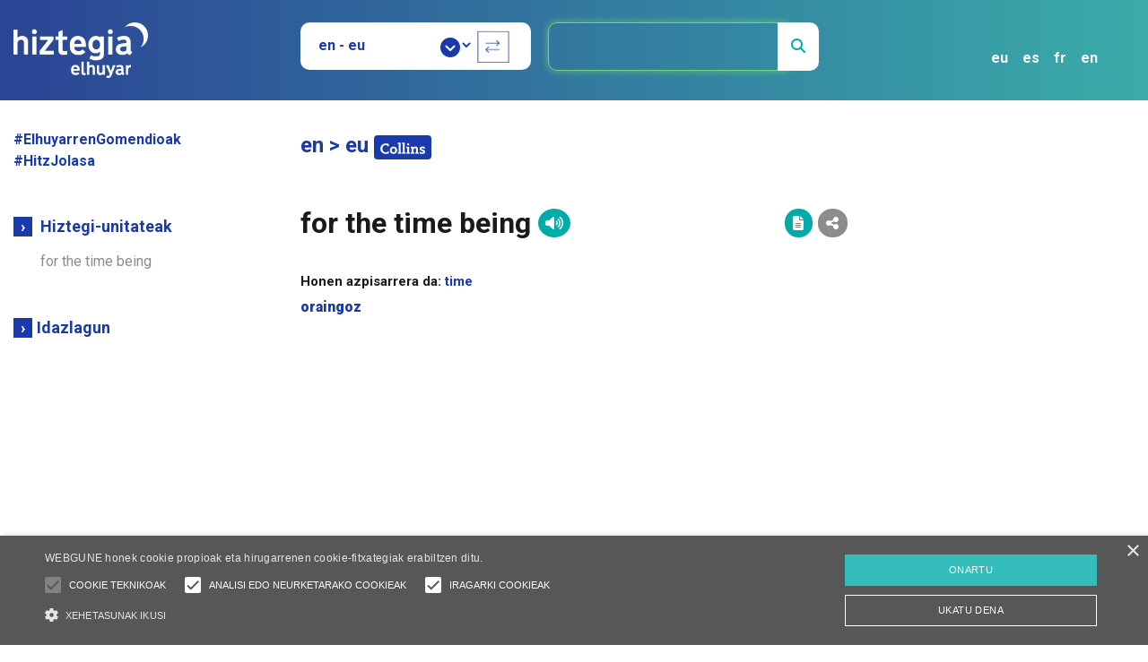

--- FILE ---
content_type: text/html; charset=utf-8
request_url: https://www.google.com/recaptcha/api2/aframe
body_size: 184
content:
<!DOCTYPE HTML><html><head><meta http-equiv="content-type" content="text/html; charset=UTF-8"></head><body><script nonce="kYNZ91iRmEhJO3nWVk_g5w">/** Anti-fraud and anti-abuse applications only. See google.com/recaptcha */ try{var clients={'sodar':'https://pagead2.googlesyndication.com/pagead/sodar?'};window.addEventListener("message",function(a){try{if(a.source===window.parent){var b=JSON.parse(a.data);var c=clients[b['id']];if(c){var d=document.createElement('img');d.src=c+b['params']+'&rc='+(localStorage.getItem("rc::a")?sessionStorage.getItem("rc::b"):"");window.document.body.appendChild(d);sessionStorage.setItem("rc::e",parseInt(sessionStorage.getItem("rc::e")||0)+1);localStorage.setItem("rc::h",'1766191068301');}}}catch(b){}});window.parent.postMessage("_grecaptcha_ready", "*");}catch(b){}</script></body></html>